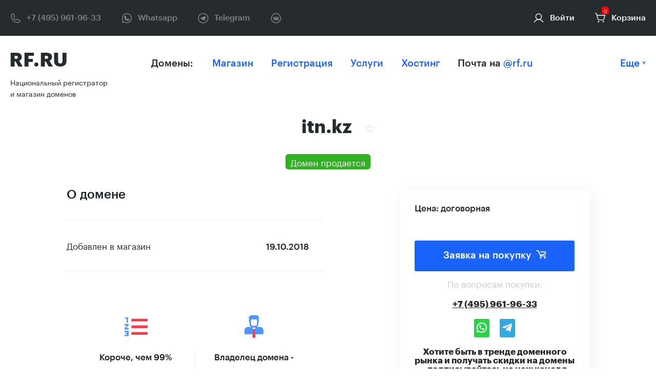

--- FILE ---
content_type: text/html; charset=utf-8
request_url: https://rf.ru/itn.kz
body_size: 4378
content:
<!doctype html><html> <head><meta charset="utf-8"><meta name="viewport" content="width=device-width, initial-scale=1"><meta name="description" content="None"><meta name="yandex-verification" content="e01de5fe192c8865"><title>itn.kz</title><link rel="stylesheet" href="/static/css/style.css?v=32"><meta property="og:type" content="business.business"><meta property="og:title" content="Национальный регистратор доменов. Регистрация доменов в .RU, .РФ и других зонах"><meta property="og:url" content="https://rf.ru"><meta property="og:image" content="https://rf.rustatic/img/logo.png"><meta property="og:description" content="RF.RU позволяет как зарегистрировать свободное доменное имя, так и купить красивый домен в магазине доменов."><meta property="og:site_name" content="RF.RU"><meta property="og:locale" content="ru_RU"><meta property="fb:app_id" content="1424684062"><meta property="business:contact_data:street_address" content="Волоколамское шоссе, 142 (БЦ “Ирбис”)"><meta property="business:contact_data:locality" content="Москва"><meta property="business:contact_data:region" content="Московская область"><meta property="business:contact_data:postal_code" content="143512"><meta property="business:contact_data:country_name" content="Russia"><link rel="apple-touch-icon" sizes="180x180" href="/static/img/favicon/apple-touch-icon.png"><link rel="icon" type="image/png" sizes="32x32" href="/static/img/favicon/favicon-32x32.png"><link rel="icon" type="image/png" sizes="16x16" href="/static/img/favicon/favicon-16x16.png"><link rel="manifest" href="/static/img/favicon/site.webmanifest"><link rel="mask-icon" href="/static/img/favicon/safari-pinned-tab.svg" color="#5bbad5"><link rel="shortcut icon" href="/static/img/favicon/favicon.ico"><meta name="msapplication-TileColor" content="#da532c"><meta name="msapplication-config" content="/static/img/favicon/browserconfig.xml"><meta name="theme-color" content="#ffffff"><script>
        _user_id = false;
        _csrf_token = "XJcEQdjDp3:b13e3e848391932e8be00a76044951a7";
        
            CART = { 'total': 0, 'total_price': 0, 'items': [] };
        
    </script></head> <body> <div id="wrapper"> <header class="header-top"> <div class="center-max"> <div class="header-top__row"> <div class="header-top__column header-top__column_contacts"> <a href="tel:+7 (495) 961-96-33" class="header-top__item header-top__phone" target="_blank" rel="nofollow">+7 (495) 961-96-33</a> <a href="https://api.whatsapp.com/send?phone=79039619633" class="header-top__item header-top__whatsapp" target="_blank" rel="nofollow">Whatsapp</a> <a href="https://t.me/Sales_rfru" class="header-top__item header-top__telegram" target="_blank" rel="nofollow">Telegram</a> <a href="https://vk.com/domeny_rfru" class="header-top__item header-top__vk" target="_blank" rel="nofollow"></a> </div> <div class="header-top__column header-top__column_menu"> <a href="#" class="header-top__menu-more more">Весь сайт</a> </div> <div class="header-top__column header-top__column_menu"> <nav class="header__menu"> Домены: <ul> <li><a href="/domains/sale">Магазин</a></li> <li><a href="/domains/reg">Регистрация</a></li> <li><a href="/services">Услуги</a></li> <li><a href="/hostings">Хостинг</a></li> <li>Почта на <a href="/mail">@rf.ru</a></li> </ul> </nav> </div> <div class="header-top__column"> <a href="/login" class="header-top__item header-top__account">Войти</a> <a href="/cart" class="header-top__item header-top__cart" data-count="0">Корзина</a> </div> </div> </div> </header> <header class="header "> <div class="center-max"> <div class="header__row"> <a href="/" class="logo header__logo">RF.RU</a> <nav class="header__menu"> Домены: <ul> <li><a href="/domains/sale">Магазин</a></li> <li><a href="/domains/reg">Регистрация</a></li> <li><a href="/services">Услуги</a></li> <li><a href="/hostings">Хостинг</a></li> <li>Почта на <a href="/mail">@rf.ru</a></li> </ul> </nav> <a href="#" class="header__more more"> Еще </a> </div> <div class="under_logo"><a href="/">Национальный регистратор и магазин доменов</a></div> </div> </header> <header class="header-mobile"> <div class="center"> <div class="header__row"> <a href="/" class="logo header__logo">RF.RU</a> <div class="header__column"> <a href="/login" class="header-top__item header-top__account">Войти</a> <a href="/cart" class="header-top__item header-top__cart" data-count="0">Корзина</a> <button class="mobile-menu-btn hamburger hamburger--collapse" type="button"> <span class="hamburger-box"><span class="hamburger-inner"></span></span> </button> </div> </div> <div class="under_logo_mobile"><a href="/">Национальный регистратор и магазин доменов</a></div> </div> </header> <nav class="full-menu"> <div class="center-max"> <button class="full-menu__close"></button> </div> <div class="center"> <div class="menu-mobile__profile"> <div class="full-menu__column"> <p class="full-menu__title">Домены и услуги</p> <ul> <li><a href="/domains/sale">Магазин</a></li> <li><a href="/domains/reg">Регистрация</a></li> <li><a href="/services">Услуги</a></li> <li><a href="/hostings">Хостинг</a></li> <li><a href="/mail">Почта на @rf.ru</a></li> </ul> </div> <a href="/login">Войти</a> <a href="/register">Зарегистрироваться</a> </div> <div class="full-menu__column"> <p class="full-menu__title">О нас</p> <ul> <li><a href="/about">О компании</a></li> <li><a href="/parking">Домейнерам</a></li> <li><a href="/experts">Эксперты доменного рынка</a></li> <li><a href="/partners">Партнеры</a></li> <li><a href="/testimonials">Отзывы</a></li> <li><a href="/registration">Регистрация доменов</a></li> <li><a href="/jobs">Вакансии</a></li> </ul> </div> <div class="full-menu__column"> <p class="full-menu__title">Инструменты</p> <ul> <li><a href="/utils/whois">Проверка Whois</a></li> <li><a href="/construct">Ломбард доменов</a></li> <li><a href="/obmen_domenami">Обмен доменами</a></li> <li><a href="/utils/patent">Проверка товарного знака</a></li> <li><a href="/broker">Доменный брокер</a></li> <li><a href="/estimation">Оценка доменов</a></li> <li><a href="/torgi">Правила чата @torgi</a></li> </ul> </div> <div class="full-menu__column"> <p class="full-menu__title">Покупка и оплата</p> <ul> <li><a href="/how-to-pay">Способы оплаты</a></li> <li><a href="/payment-rules">Правила покупки</a></li> <li><a href="/payment-cancel">Отмена и возврат</a></li> <li><a href="/domain-prices">Цена на регистрацию и продление</a></li> <li><a href="/help">Помощь и поддержка</a></li> </ul> </div> <div class="full-menu__column"> <p class="full-menu__title"> <a href="/posts"> Новости </a> </p> </div> <div class="full-menu__column"> <p class="full-menu__title"> <a href="/articles"> Статьи </a> </p> </div> <div class="full-menu__column"> <p class="full-menu__title">О зоне .РФ</p> <ul> <li><a href="/rf"><em>Перейти</em></a></li> <li><a href="/rf/history">История</a></li> <li><a href="/articles/10_mifov_o_domenah_rf">10 мифов о доменах .РФ</a></li> <li><a href="/rf/benefits">Преимущества</a></li> <li><a href="/albums">Медиа и маркетинг</a></li> </ul> </div> <div class="menu-mobile__contacts"> <a href="tel:+7 (495) 961-96-33" class="header-top__item header-top__phone" target="_blank">+7 (495) 961-96-33</a> <a href="https://api.whatsapp.com/send?phone=79039619633" class="header-top__item header-top__whatsapp" target="_blank">Whatsapp</a> <a href="https://t.me/Sales_rfru" class="header-top__item header-top__telegram" target="_blank">Telegram</a> </div> <div class="menu-mobile-bottom"> <div class="menu-mobile-bottom__links"> <a href="/agreement">Договор об оказании услуг</a> <a href="/policy">Политика конфиденциальности</a> </div> <div class="menu-mobile-bottom__social"> <a href="https://www.facebook.com/domenyrf.ru" class="header-top__item header-top__fb" target="_blank"></a> <a href="https://vk.com/domeny_rfru" class="header-top__item header-top__vk" target="_blank"></a> <a href="https://www.instagram.com/domeny.rf/" class="header-top__item header-top__ig" target="_blank"></a> </div> </div> </div> </nav> <section class="domain-block"> <div class="center"> <h1 class="title domain-block__title"> itn.kz <button data-favorite-type="domains_sale" data-favorite-pk="5c70a248e5fffa0ce959849a" class="btn-favorite "></button> </h1> <p class="domain-block__subtitle"><span href="#" class="domain-category-label domain-category-label_shop">Домен продается</span></p> <div class="domain-block__row"> <div class="domain-block__column"> <div class="domain-block__section"> <p class="domain-block__section-title">О домене</p> <table class="domain-block__section-params"> <tr> <td>Добавлен в магазин</td><td><strong>19.10.2018</strong></td> </tr> </table> <section class="benefits-block"> <div class="center"> <div class="benefits-items"> <div class="benefits-item"> <div class="benefits-item__image"> <img src="/static/img/icons/rows.svg" alt="Короче, чем 99% доменов в нашем магазине"> </div> <div class="benefits-item__content"> <p class="benefits-item__title">Короче, чем 99% доменов в нашем магазине</p> </div> </div> <div class="benefits-item"> <div class="benefits-item__image"> <img src="/static/img/icons/jur.svg" alt="Владелец домена - юридическое лицо"> </div> <div class="benefits-item__content"> <p class="benefits-item__title">Владелец домена - юридическое лицо</p> </div> </div> </div> </div> </section> <div class="domain-block__section-links"> <a href="#" data-whois="itn.kz">Whois</a> </div> </div> </div> <div class="domain-block__column"> <div class="domain-price-block"> <p class="domain-price-block__new-price">Цена: договорная</p> <button class="btn domain-price-block__btn" data-order-url="itn.kz">Заявка на покупку</button> <p class="domain-price-block__phone-desc">По вопросам покупки:</p> <p class="domain-price-block__phone"><a href="tel:+7 (495) 961-96-33" target="_blank" rel="nofollow">+7 (495) 961-96-33</a></p> <p class="domain-price-block__social"> <a class="domain-price-block__social_whatsapp" href="https://api.whatsapp.com/send?phone=79039619633" target="_blank" rel="nofollow"></a> <a class="domain-price-block__social_telegram" href="https://t.me/Sales_rfru" target="_blank" rel="nofollow"></a> </p> <p class="domain-price-block__phone">Хотите быть в тренде доменного рынка и получать скидки на домены - подписывайтесь на наш канал в телеграм: <a href="https://t.me/domeny_rf" target="_blank">t.me/domeny_rf</a></p> </div> <div class="domain-stats-block"> <p class="domain-stats-block__name"><a href="http://itn.kz" target="_blank" rel="nofollow">itn.kz</a></p> <p class="domain-stats-block__data">Данные подтверждены</p> </div> </div> </div> </div> </section> <section class="advantages-block"> <div class="center"> <div class="advantages-items"> <div class="advantages-item"> <div class="advantages-item__image"><img src="/uploads/mix/2019/06/15/icon-5.svg" alt="Безопасная сделка"></div> <div class="advantages-item__content"> <p class="advantages-item__title">Безопасная сделка</p> <p class="advantages-item__description"> Мы являемся гарантом и посредником каждой сделки в магазине и аукционе </p> </div> </div> <div class="advantages-item"> <div class="advantages-item__image"><img src="/uploads/mix/2019/06/15/icon-6.svg" alt="Права подтверждены"></div> <div class="advantages-item__content"> <p class="advantages-item__title">Права подтверждены</p> <p class="advantages-item__description"> Наши модераторы проверяют все документы на домены </p> </div> </div> <div class="advantages-item"> <div class="advantages-item__image"><img src="/uploads/mix/2019/06/15/icon-7.svg" alt="Удобный способ оплаты"></div> <div class="advantages-item__content"> <p class="advantages-item__title">Удобный способ оплаты</p> <p class="advantages-item__description"> Вы можете оплачивать картой, через расчетный счет или электронными деньгами </p> </div> </div> <div class="advantages-item"> <div class="advantages-item__image"><img src="/uploads/mix/2019/06/15/icon-10.svg" alt="Круглосуточная поддержка"></div> <div class="advantages-item__content"> <p class="advantages-item__title">Круглосуточная поддержка</p> <p class="advantages-item__description"> Наши специалисты помогут Вам в любой непонятной ситуации </p> </div> </div> </div> </div> </section> <footer> <div class="footer-top"> <div class="center-max"> <nav class="footer-menu"> <div class="footer-menu__column"> <p class="footer-menu__title">О нас</p> <ul> <li><a href="/about">О компании</a></li> <li><a href="/parking">Домейнерам</a></li> <li><a href="/experts">Эксперты доменного рынка</a></li> <li><a href="/partners">Партнеры</a></li> <li><a href="/testimonials">Отзывы</a></li> <li><a href="/registration">Регистрация доменов</a></li> <li><a href="/jobs">Вакансии</a></li> </ul> </div> <div class="footer-menu__column"> <p class="footer-menu__title">Инструменты</p> <ul> <li><a href="/utils/whois">Проверка Whois</a></li> <li><a href="/construct">Ломбард доменов</a></li> <li><a href="/obmen_domenami">Обмен доменами</a></li> <li><a href="/utils/patent">Проверка товарного знака</a></li> <li><a href="/broker">Доменный брокер</a></li> <li><a href="/estimation">Оценка доменов</a></li> <li><a href="/torgi">Правила чата @torgi</a></li> </ul> </div> <div class="footer-menu__column"> <p class="footer-menu__title">Покупка и оплата</p> <ul> <li><a href="/how-to-pay">Способы оплаты</a></li> <li><a href="/payment-rules">Правила покупки</a></li> <li><a href="/payment-cancel">Отмена и возврат</a></li> <li><a href="/domain-prices">Цена на регистрацию и продление</a></li> <li><a href="/help">Помощь и поддержка</a></li> </ul> </div> <div class="footer-menu__column"> <p class="footer-menu__title"> <a href="/posts"> Новости </a> </p> </div> <div class="footer-menu__column"> <p class="footer-menu__title"> <a href="/articles"> Статьи </a> </p> </div> <div class="footer-menu__column"> <p class="footer-menu__title">О зоне .РФ</p> <ul> <li><a href="/rf/history">История</a></li> <li><a href="/articles/10_mifov_o_domenah_rf">10 мифов о доменах .РФ</a></li> <li><a href="/rf/benefits">Преимущества</a></li> <li><a href="/albums">Медиа и маркетинг</a></li> </ul> </div> </nav> </div> </div> <div class="footer-bottom"> <div class="center-max"> <div class="footer-bottom__row"> <div class="footer-bottom__col"> © 2022 RF.RU Все права защищены </div> <div class="footer-bottom__col"> <a href="/help">Документы и справки</a> <a href="/policy">Политика конфиденциальности</a> </div> <div class="footer-bottom__col"> <img src="/static/img/paykeeper.png" style="max-height: 25px"> </div> </div> </div> </div> </footer> </div> <script type="text/javascript" src="/static/gen/front.js?926ac2ce"></script> <script type="text/javascript">
        setTimeout(function() {
            $.post("/counter/5c70a248e5fffa0ce959849a/catalog", { _csrf_token: 'kXZ7rr7TgI:829cb7337c87e98259911114f68e9602' }, function(response) { _csrf_token = response._new_csrf });
        }, 500);
    </script> <script type="text/javascript">
(function(m,e,t,r,i,k,a){m[i]=m[i]||function(){(m[i].a=m[i].a||[]).push(arguments)};
m[i].l=1*new Date();k=e.createElement(t),a=e.getElementsByTagName(t)[0],k.async=1,k.src=r,a.parentNode.insertBefore(k,a)})
(window, document, "script", "https://mc.yandex.ru/metrika/tag.js", "ym");

ym(55125844, "init", {
        clickmap:true,
        trackLinks:true,
        accurateTrackBounce:true,
        webvisor:true
});
</script> <noscript><div><img src="https://mc.yandex.ru/watch/55125844" style="position:absolute; left:-9999px;" alt></div></noscript> <script async src="https://www.googletagmanager.com/gtag/js?id=G-3DYTKM0EC9"></script> <script>
  window.dataLayer = window.dataLayer || [];
  function gtag(){dataLayer.push(arguments);}
  gtag('js', new Date());

  gtag('config', 'G-3DYTKM0EC9');
</script> </body> </html>

--- FILE ---
content_type: image/svg+xml
request_url: https://rf.ru/uploads/mix/2019/06/15/icon-6.svg
body_size: 1255
content:
<svg xmlns="http://www.w3.org/2000/svg" viewBox="0 0 54.6 65"><defs><style>.cls-1{fill:#5194ff;}.cls-2{fill:#ff3946;}.cls-3{fill:#fff;}</style></defs><title>icon-6</title><g id="Layer_2" data-name="Layer 2"><g id="Icon"><polygon class="cls-1" points="40.84 0 0 0 0 65 54.6 65 54.6 13.76 40.84 13.76 40.84 0"/><polygon class="cls-2" points="40.84 13.76 54.6 13.76 40.84 0 40.84 13.76"/><rect class="cls-3" x="13" y="13" width="20.8" height="2.6"/><rect class="cls-3" x="13" y="20.8" width="28.6" height="2.6"/><rect class="cls-3" x="13" y="28.6" width="28.6" height="2.6"/><path class="cls-3" d="M21.05,57.27A3,3,0,0,1,20,57.06c-1.3-.51-2.31-2.14-3-4.26-1.18,1.66-2.25,3.06-2.92,3.91a1.3,1.3,0,1,1-2-1.61c1.44-1.82,2.87-3.8,4.14-5.74a23,23,0,0,1,.24-9.43C17.53,36.14,20,36.27,21,36.5a2.9,2.9,0,0,1,2.17,1.89c.9,2.56-1.59,7.39-4.29,11.57.51,2.45,1.29,4.38,2,4.67,1.24.47,4.29-4.67,5.44-6.6,1.89-3.18,2.94-4.94,4.53-4.11s.91,2.88-.23,7.07l-.31,1.16c3.66-4.07,6.84-5.1,11.17-5.45a1.3,1.3,0,1,1,.21,2.59c-4.26.35-6.93,1.33-10.6,6-.74.94-1.85,2.36-3.16,1.69s-.92-2.58.19-6.66l.1-.37C26.11,53.51,23.73,57.27,21.05,57.27ZM20.16,39c-.34,0-.86.23-1.32,1.7a15.6,15.6,0,0,0-.5,5.06c1.71-3,2.72-5.48,2.36-6.51,0-.09-.06-.16-.31-.22A1,1,0,0,0,20.16,39Z"/></g></g></svg>

--- FILE ---
content_type: image/svg+xml
request_url: https://rf.ru/uploads/mix/2019/06/15/icon-7.svg
body_size: 1476
content:
<svg xmlns="http://www.w3.org/2000/svg" viewBox="0 0 55.9 65"><defs><style>.cls-1{fill:#ff3946;}.cls-2{fill:#5194ff;}.cls-3{fill:none;}</style></defs><title>icon-7</title><g id="Layer_2" data-name="Layer 2"><g id="icon"><rect class="cls-1" x="33.8" y="16.9" width="3.9" height="2.6"/><rect class="cls-1" x="33.8" y="11.7" width="3.9" height="2.6"/><rect class="cls-1" x="33.8" y="6.5" width="3.9" height="2.6"/><rect class="cls-2" x="13" y="16.9" width="15.6" height="2.6"/><rect class="cls-2" x="13" y="11.7" width="15.6" height="2.6"/><rect class="cls-2" x="13" y="6.5" width="15.6" height="2.6"/><rect class="cls-2" x="9.37" y="42.9" width="20.17" height="2.6"/><path class="cls-3" d="M3.9,2.6A1.3,1.3,0,0,0,2.6,3.9v6.5H5.2V3.9A1.3,1.3,0,0,0,3.9,2.6Z"/><polygon class="cls-1" points="48.45 28.5 48.48 28.43 45.5 24.02 48.45 28.5"/><path class="cls-2" d="M45.5,3.9A3.9,3.9,0,0,0,41.6,0h0L32.85,2.6H41.6a1.3,1.3,0,0,1,1.3,1.3V20.39L45.5,24Z"/><path class="cls-1" d="M53.22,35.45l-4.74-7,0,.07L45.5,24l-2.6-3.63V42.9H38L32.28,27.84a4.55,4.55,0,0,0-8.8.54,4.65,4.65,0,0,0,0,1.77l.71,3.52h0l.87,4.3,1,4.94h0l1.13,5.6h0L28,52.4a15.6,15.6,0,0,0,2.67,6.39L35.1,65H55.9V44.18A15.6,15.6,0,0,0,53.22,35.45Z"/><path class="cls-2" d="M41.59,0H5.2V44.2a1.3,1.3,0,0,0,1.3,1.3h3.84V42.9H7.8V3.9a3.85,3.85,0,0,0-.24-1.3H32.85Z"/><path class="cls-2" d="M3.9,2.6A1.3,1.3,0,0,1,5.2,3.9V0H3.9A3.9,3.9,0,0,0,0,3.9v7.8A1.3,1.3,0,0,0,1.3,13H5.2V10.4H2.6V3.9A1.3,1.3,0,0,1,3.9,2.6Z"/></g></g></svg>

--- FILE ---
content_type: image/svg+xml
request_url: https://rf.ru/static/img/icons/jur.svg
body_size: 1725
content:
<?xml version="1.0" encoding="UTF-8"?>
<!DOCTYPE svg PUBLIC "-//W3C//DTD SVG 1.1//EN" "http://www.w3.org/Graphics/SVG/1.1/DTD/svg11.dtd">
<!-- Creator: CorelDRAW X6 -->
<svg xmlns="http://www.w3.org/2000/svg" xml:space="preserve" width="598px" height="726px" version="1.1" style="shape-rendering:geometricPrecision; text-rendering:geometricPrecision; image-rendering:optimizeQuality; fill-rule:evenodd; clip-rule:evenodd"
viewBox="0 0 598 726"
 xmlns:xlink="http://www.w3.org/1999/xlink">
 <defs>
  <style type="text/css">
   <![CDATA[
    .fil0 {fill:#5196FD}
    .fil1 {fill:#FE374A}
   ]]>
  </style>
 </defs>
 <g id="Слой_x0020_1">
  <metadata id="CorelCorpID_0Corel-Layer"/>
  <g id="_946792624">
   <path class="fil0" d="M253 377c21,5 24,12 49,12 15,0 29,-8 43,-12 0,81 -92,80 -92,0zm-60 -196c18,-5 28,-52 29,-60 24,2 55,17 78,17 23,0 54,-15 78,-17 1,11 6,23 10,33 4,13 6,24 19,27l0 6c-30,8 -4,76 -16,110 -5,14 -21,17 -39,24 -59,23 -43,24 -101,1 -17,-7 -35,-11 -40,-23 -13,-29 14,-104 -17,-112l0 -6zm-55 -92c0,29 6,36 17,57 -13,20 -17,11 -17,43 0,21 18,24 22,38 8,29 -13,68 16,107 6,8 8,10 17,14 13,6 13,2 13,18l-101 0c-53,0 -106,53 -106,106l0 101c0,14 9,23 23,23l552 0c14,0 23,-9 23,-23l0 -101c0,-53 -53,-106 -106,-106l-101 0 0 -12c66,-15 40,-105 47,-129 5,-20 22,-7 22,-50 0,-16 -11,-22 -17,-32 22,-41 28,-79 -8,-119 -11,-12 -37,-28 -58,-28l-155 0c-41,0 -83,43 -83,89z"/>
   <g>
    <path class="fil1" d="M299 726c9,0 11,-4 19,-13l31 -37c4,-5 3,-8 2,-15l-29 -165 -41 0c-1,5 -2,11 -3,16l-26 148c-1,6 -2,10 2,15l35 43c3,3 6,8 12,8z"/>
    <path class="fil1" d="M279 486l41 0c2,0 5,-7 6,-9l15 -29 -83 0 5 10c2,3 3,7 5,10 3,4 5,10 7,14 1,1 1,2 1,2 1,1 0,2 2,2z"/>
   </g>
  </g>
 </g>
</svg>
